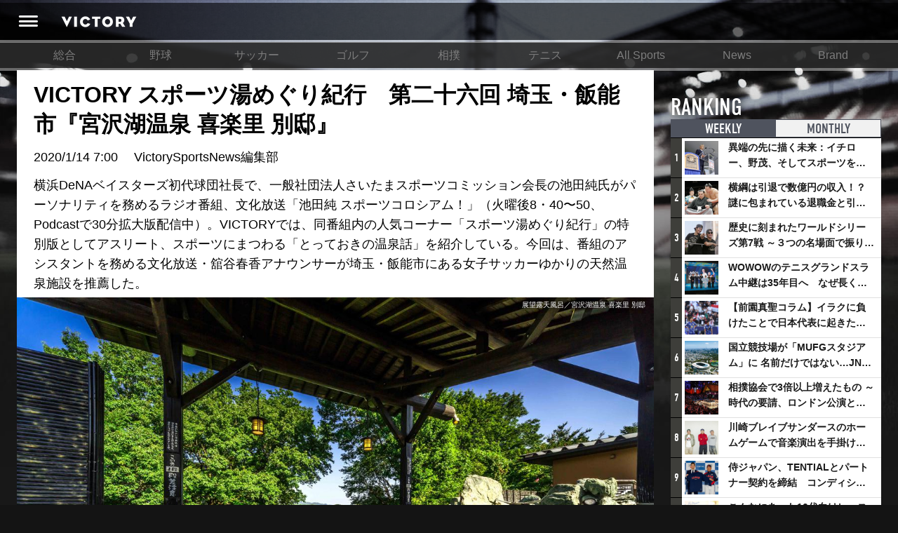

--- FILE ---
content_type: text/html; charset=utf-8
request_url: https://victorysportsnews.com/articles/7586
body_size: 16406
content:





<!DOCTYPE html>
<html lang="ja">
  <head>
    <!-- Google tag (gtag.js) -->
    <script async src="https://www.googletagmanager.com/gtag/js?id=G-R2B1DKP80L"></script>
    <script>
          window.dataLayer = window.dataLayer || [];
          function gtag(){dataLayer.push(arguments);}
          gtag('js', new Date());
          gtag('config', 'G-R2B1DKP80L');
          gtag('config', 'UA-89957035-1');
    </script>

    <script async src="//pagead2.googlesyndication.com/pagead/js/adsbygoogle.js"></script>
    <script>
            (adsbygoogle = window.adsbygoogle || []).push({
                google_ad_client: "ca-pub-8105881479443843",
                enable_page_level_ads: true
            });
    </script>
    <meta charset="utf-8">
    <meta http-equiv="X-UA-Compatible" content="IE=edge">
    <link rel="shortcut icon" href="/assets/dc0ebed6befd85a0f8536e73ccff71f2-favicon.ico">
    <meta name="viewport" content="width=device-width, initial-scale=1.0, minimum-scale=1.0, maximum-scale=1.0, user-scalable=no">
    
    <title>VICTORY スポーツ湯めぐり紀行　第二十六回 埼玉・飯能市『宮沢湖温泉 喜楽里 別邸』 | VICTORY</title>
    <meta content="origin" name="referrer" />
    <meta name="description" content="横浜DeNAベイスターズ初代球団社長で、一般社団法人さいたまスポーツコミッション会長の池田純氏がパーソナリティを務めるラジオ番組、文化放送「池田純 スポーツコロシアム！」（火曜後8・40〜50、Podcastで30分拡大版配信中）。VICTORYでは、同番組内の人気コーナー「スポーツ湯めぐり紀行」の特別版としてアスリート、スポーツにまつわる「とっておきの温泉話」を紹介している。今回は、番組のアシスタントを務める文化放送・舘谷春香アナウンサーが埼玉・飯能市にある女子サッカーゆかりの天然温泉施設を推薦した。">
    <meta property="og:title" content="VICTORY スポーツ湯めぐり紀行　第二十六回 埼玉・飯能市『宮沢湖温泉 喜楽里 別邸』">
    <meta property="og:type" content="website">
    <meta property="og:url" content="https://victorysportsnews.com/articles/7586">
    <meta property="og:site_name" content="VICTORY ALL SPORTS NEWS">
    <meta property="og:description" content="横浜DeNAベイスターズ初代球団社長で、一般社団法人さいたまスポーツコミッション会長の池田純氏がパーソナリティを務めるラジオ番組、文化放送「池田純 スポーツコロシアム！」（火曜後8・40〜50、Podcastで30分拡大版配信中）。VICTORYでは、同番組内の人気コーナー「スポーツ湯めぐり紀行」の特別版としてアスリート、スポーツにまつわる「とっておきの温泉話」を紹介している。今回は、番組のアシスタントを務める文化放送・舘谷春香アナウンサーが埼玉・飯能市にある女子サッカーゆかりの天然温泉施設を推薦した。">
    <meta property="og:image" content="https://s3-ap-northeast-1.amazonaws.com/vsn-p/contents/7586/e222cba1a027b555b08e9ac8ae202d0301367af03d9e95ccaa49c6e766206bfd.jpg">
    <meta property="og:image:height" content="3840">
    <meta property="og:image:width" content="5760">
    <meta property="fb:app_id" content="1634683109881874">
    <meta property="og:locale" content="ja_JP">
    <meta name="twitter:card" content="summary_large_image">
    <meta name="twitter:title" content="VICTORY スポーツ湯めぐり紀行　第二十六回 埼玉・飯能市『宮沢湖温泉 喜楽里 別邸』">
    <meta name="twitter:description" content="横浜DeNAベイスターズ初代球団社長で、一般社団法人さいたまスポーツコミッション会長の池田純氏がパーソナリティを務めるラジオ番組、文化放送「池田純 スポーツコロシアム！」（火曜後8・40〜50、Podcastで30分拡大版配信中）。VICTORYでは、同番組内の人気コーナー「スポーツ湯めぐり紀行」の特別版としてアスリート、スポーツにまつわる「とっておきの温泉話」を紹介している。今回は、番組のアシスタントを務める文化放送・舘谷春香アナウンサーが埼玉・飯能市にある女子サッカーゆかりの天然温泉施設を推薦した。">
    <meta name="twitter:url" content="https://victorysportsnews.com/articles/7586">
    <meta name="twitter:image:src" content="https://s3-ap-northeast-1.amazonaws.com/vsn-p/contents/7586/e222cba1a027b555b08e9ac8ae202d0301367af03d9e95ccaa49c6e766206bfd.jpg">
    <meta name="twitter:site" content="https://victorysportsnews.com/">
    <meta name="twitter:creator" content="">
    <meta property="al:ios:url" content="vsn:///article/7586" />
    <meta property="al:ios:app_store_id" content="1246692054" />
    <meta property="al:ios:app_name" content="VICTORY/スポーツを愛するすべての人へ、新たな視点を提供するスポーツメディア" />
    <meta property="al:android:url" content="vsn:///article/7586">
    <meta property="al:android:package" content="com.victorysportsnews.app.vsn">
    <meta property="al:android:app_name" content="VICTORY/スポーツを愛するすべての人へ、新たな視点を提供するスポーツメディア">

    <link rel="stylesheet" href="/assets/css/f6244d0308e50290638b33a7d1b9946a-sanitize.css">
    <link rel="stylesheet" href="/assets/css/aca4af36985989487d773cf3c56cb6ee-main.css" media="screen">
    <!-- Twitter universal website tag code -->
    <script>
    !function(e,t,n,s,u,a){e.twq||(s=e.twq=function(){s.exe?s.exe.apply(s,arguments):s.queue.push(arguments);
    },s.version='1.1',s.queue=[],u=t.createElement(n),u.async=!0,u.src='//static.ads-twitter.com/uwt.js',
    a=t.getElementsByTagName(n)[0],a.parentNode.insertBefore(u,a))}(window,document,'script');
    // Insert Twitter Pixel ID and Standard Event data below
    twq('init','ny39z');
    twq('track','PageView');
    </script>
    <!-- End Twitter universal website tag code -->
  </head>
  <body>
    <div class="wrapper">
        



<header>
    <div class="header-inner">
        <a class="header-menu" href=""><i class="header-icon icon-header_menu"></i></a>
        <h1 alt="VICTORY"><a class="header-logo" href="/"></a></h1>
        <ul class="header-right-block">
            
                
                
                
            
        </ul>
    </div>
</header>
<nav class="grand-menu">
    <ul class="grand-menu-nav">
    
        
            <li class="grand-menu-nav-item"><a href="/">総合</a></li>
        
    
        
            <li class="grand-menu-nav-item"><a href="/categories/3">野球</a></li>
        
    
        
            <li class="grand-menu-nav-item"><a href="/categories/4">サッカー</a></li>
        
    
        
            <li class="grand-menu-nav-item"><a href="/categories/6">ゴルフ</a></li>
        
    
        
            <li class="grand-menu-nav-item"><a href="/categories/16">相撲</a></li>
        
    
        
            <li class="grand-menu-nav-item"><a href="/categories/7">テニス</a></li>
        
    
        
            <li class="grand-menu-nav-item"><a href="/categories/8">All Sports</a></li>
        
    
        
            <li class="grand-menu-nav-item"><a href="/categories/14">News</a></li>
        
    
        
            <li class="grand-menu-nav-item"><a href="/categories/15">Brand</a></li>
        
    
    </ul>
</nav>

        <div class="content-wrapper">
            <div class="main-column">
    
    <div class="article">
        <article>

            


<div class="article-headline">




    
    <h1>VICTORY スポーツ湯めぐり紀行　第二十六回 埼玉・飯能市『宮沢湖温泉 喜楽里 別邸』</h1>
    <p class="article-meta-info"><time>2020/1/14 7:00</time>　<span> VictorySportsNews編集部 </span></p>
    <p>横浜DeNAベイスターズ初代球団社長で、一般社団法人さいたまスポーツコミッション会長の池田純氏がパーソナリティを務めるラジオ番組、文化放送「池田純 スポーツコロシアム！」（火曜後8・40〜50、Podcastで30分拡大版配信中）。VICTORYでは、同番組内の人気コーナー「スポーツ湯めぐり紀行」の特別版としてアスリート、スポーツにまつわる「とっておきの温泉話」を紹介している。今回は、番組のアシスタントを務める文化放送・舘谷春香アナウンサーが埼玉・飯能市にある女子サッカーゆかりの天然温泉施設を推薦した。</p>





</div>

<div class="main-image">
    <div class="main-image-inner">
        <img class="article-image" src="https://s3-ap-northeast-1.amazonaws.com/vsn-p/resize_contents/7586/e222cba1a027b555b08e9ac8ae202d0301367af03d9e95ccaa49c6e766206bfd.jpg" srcset="https://s3-ap-northeast-1.amazonaws.com/vsn-p/resize_contents/7586/e222cba1a027b555b08e9ac8ae202d0301367af03d9e95ccaa49c6e766206bfd@3x.jpg 1864w,https://s3-ap-northeast-1.amazonaws.com/vsn-p/resize_contents/7586/e222cba1a027b555b08e9ac8ae202d0301367af03d9e95ccaa49c6e766206bfd@2x.jpg 1280w,https://s3-ap-northeast-1.amazonaws.com/vsn-p/resize_contents/7586/e222cba1a027b555b08e9ac8ae202d0301367af03d9e95ccaa49c6e766206bfd.jpg 768w" sizes="(min-width: 1280px) calc(1280px - 324px), (min-width: 992px) calc(100vw - 324px), 100vw"/>
        <span class="photo-credit">展望露天風呂／宮沢湖温泉 喜楽里 別邸</span>
        <!-- <div class="meta">
            <div class="likes likes-count">114</div>
        </div> -->
    </div>
</div>

            
            <!-- <div class="lodeo_ad_spot">
                <div class="lodeo_drawing_area" style=""></div>
                <script class="lodeo_ad_callback">
                        (function () {
                            var s = document.createElement('script');
                            var p = {
                                adspotId: '252efb64892aa7231d4e2b5f8e47a307',
                                MEDIA_TAG_VERSION: '4',
                            };
                            var u='https://lodeo-adnw.adtdp.com/adnw-web-js?adspotId='+p.adspotId+'&height='+p.height+'&MEDIA_TAG_VERSION='+p.MEDIA_TAG_VERSION+(p.jsPlayerName?'&jsPlayerName='+p.jsPlayerName:'');s.setAttribute('class','lodeo_launch_js');s.setAttribute('type','text/javascript');s.addEventListener('load',function(){Lodeo2.launch(this);});document.currentScript.parentNode.appendChild(s);s.src=u;
                        })();
                </script>
            </div> -->
            

            <!-- <div class="article-top-comment-area">
                
<form method="POST" action="#" class="submit-comment input-group  login-btn">
  <input type="hidden" name="csrfToken" value="c3837e5d59c276c751f2e2dee4c08afb0d3a4201-1768842583576-3fb35775c60477b7f8722ff5"/>
  <input type="hidden" name="return" value="/articles/7586">
  <input type="hidden" name="facebook-share" value="0">
  <input type="hidden" name="twitter-share" value="0">
  
  <div class="like-block">
  
    <button class="btn btn-like-submit  login-btn  clickable" type="submit" name="like" value="1">
        <span class="like-label">LIKE</span>
    </button>
  </div>
  <div class="comment-block ">
    <textarea class="form-control comment_text" type="text" name="input_comment" placeholder="コメントを入力(任意)" data-bind="value: comnt_text"></textarea>
    <div class="buttons">
      <div class="social-button-block">
        <p class="social-buttons-label">シェア</p>
        <div class="social-buttons">
          
            <div class="btn btn-facebook login-btn no-login"><i class="icon-facebook"></i></div>
          
          
            <div class="btn btn-twitter login-btn no-login"><i class="icon-twitter"></i></div>
          
        </div>
      </div>
      <button class="btn btn-submit btn-comment-submit  login-btn" type="submit">コメント</button>
    </div>
  </div>
</form>


            </div> -->
            <div class="article-body">
            <p>舘谷アナが、女子サッカーなでしこリーグ2部・ちふれASエルフェン埼玉の選手たちに教えてもらったというのが、チームが活動拠点に置く埼玉・飯能市にある天然温泉施設『宮沢湖温泉 喜楽里（きらり） 別邸』。実は舘谷アナ、ちふれASエルフェン埼玉のクラブPRサポーターを務めており、その縁で紹介されて以来「一番行きたい温泉」として注目してきたとか。<br /><br />宮沢湖を見下ろす高台に建てられた『喜楽里 別邸』は、小学生以上を対象とした“大人の隠れ家”といえるロケーションが自慢。四季折々の景色が楽しめる展望露天風呂、掛け流しの源泉風呂は、美肌効果を持つナトリウムイオンと炭酸水素イオンが多い弱アルカリ性の“美人の湯”として人気を博している。<br /><br />また、ドイツの医療分野で積極的に利用されている炭酸泉を高濃度で再現した高濃度炭酸泉も設けられている。炭酸泉には体内に取り込まれた炭酸ガスが全身の血管を拡張し、血液の循環をよくする効果があり、医療効果が最も現れるとされる濃度1000ppm（市販の炭酸入浴剤は100ppmほど）を人工の高濃度炭酸ガス発生装置を導入することで実現。冷え性、肩こり、関節痛、高血圧などに効き目があるという。<br />　<br />この温泉施設を利用し、日々の疲れを癒しているのが、ちふれASエルフェン埼玉の選手たち。「昨年はとても頑張ったんです。残念ながら敗れてしまったのですが、皇后杯ではすごくいい試合を見せてくれました」と、舘谷アナは昨季の戦いぶりを振り返る。<br /><br />ちふれASエルフェン埼玉は、今季開幕前にINAC神戸レオネッサから元日本代表「なでしこジャパン」のGK福元、日テレ・べレーザから同MF上辻ら1部リーグでプレーしていた選手を8人補強するなどチームを強化。皇后杯では1部リーグ5連覇を達成した日テレ・べレーザに準決勝で敗れたものの、“国内女王”を相手に雨中で延長戦までもつれる120分間の激闘を演じたことで話題となった。目標だった1部復帰は2部リーグ3位（1位は自動昇格、2位は入れ替え戦）に終わったため果たせなかったものの、女子サッカーを大いに盛り上げたチームの一つといえる。<br /><br />そんな躍進前夜のチームを支援するのが、化粧品メーカーのちふれホールディングス（HD）だ。2011年からスポンサー契約を締結。2013年以降、練習や試合も勤務時間と認める「スポーツ枠特別社員」制度を導入し、選手を雇用してきた。飯能市内にグラウンドを整備するなどバックアップを続け、2016年にはネーミングライツを取得。2018年12月に、ちふれHDが「株式会社エルフェンスポーツクラブ」を設立し、運営を引き継いでいる。<br /><br />「さいたまには浦和レッズレディースもあるので、ぜひ女子サッカーを盛り上げて欲しいなと思って紹介させていただきました」と舘谷アナは、スポーツを活かしたさいたま市の地域活性化、地方創生を目指す一般社団法人さいたまスポーツコミッションで会長を務める池田氏に説明。池田氏は「なでしこリーグのチームには売上で“1億円の壁”があります。ちふれHDがたくさんの資金を提供する形ではなく、売上を増やしていく形ができればいいですね」とチームの経営面での発展に期待感を表した。資本金2億円で運営会社を設立したちふれHDの片岡方和社長も思いは同じ。将来的な売上として2億円を掲げ、５年を目途とした独立採算への移行に強い意欲を示している。<br /><br />ちなみに、温泉施設『喜楽里 別邸』がある飯能市は“ムーミンの街”として最近、注目を高めている場所でもある。ムーミンの物語を追体験できる「ムーミンバレーパーク」が昨年3月にオープン。「不利な立地」といわれながら、併設された北欧生活をテーマにしたショッピングモール「メッツァビレッジ」を含む来場者数は、年間目標の100万人を7月に早くも達成するほど活況を呈している。ちふれASエルフェン埼玉の選手も訪れる『喜楽里 別邸』は、観光のあとの“癒しスポット“としても魅力的な温泉施設といえそうだ。<br /><br /><br /><br /><br />【宮沢湖温泉 喜楽里 別邸】<br />■住所<br />〒357-0001 埼玉県飯能市大字宮沢27−49<br /><br />■TEL<br />042−983-4126<br /><br />■アクセス<br />車：圏央道・狭間日高ICから約6キロ（料金所を出て秩父・飯能方面へ）<br />電車：JR八高線・東飯能駅、西武池袋線・飯能駅から路線バス。メッツァ・バス停から徒歩約5分<br /><br />■公式サイト<br />http://www.yurakirari.com/miyazawako/</p><img src="https://s3-ap-northeast-1.amazonaws.com/vsn-p/contents/7586/6b5cab987c3f2f074bbc2597f7733212dc007d6cac60c1c33078008a4744cd16.jpg" class=" has-image-from article-image"><span class="image-from"><a href="https://s3-ap-northeast-1.amazonaws.com/vsn-p/contents/7586/6b5cab987c3f2f074bbc2597f7733212dc007d6cac60c1c33078008a4744cd16.jpg">外観／宮沢湖温泉 喜楽里 別邸</a></span><img src="https://s3-ap-northeast-1.amazonaws.com/vsn-p/contents/7586/739fe593ac78bba5c1d0ed98c4ee713ba72721477d7ea7fb6f9694f695925f47.jpg" class=" has-image-from article-image"><span class="image-from"><a href="https://s3-ap-northeast-1.amazonaws.com/vsn-p/contents/7586/739fe593ac78bba5c1d0ed98c4ee713ba72721477d7ea7fb6f9694f695925f47.jpg">デトックス（毒素排出）効果をはじめ体調改善や美肌効果にも期待できる岩盤浴も楽しめる／宮沢湖温泉 喜楽里 別邸</a></span><p>取材協力：文化放送<br /><br />＊＊＊＊＊＊＊＊＊＊＊＊＊＊＊＊＊＊＊＊＊＊<br />文化放送「池田純 スポーツコロシアム！」<br />火曜後8・40〜50、Podcastで拡大版配信中<br />パーソナリティ：池田純<br />＊＊＊＊＊＊＊＊＊＊＊＊＊＊＊＊＊＊＊＊＊＊<br />池田純著『横浜ストロングスタイル』好評発売中<br />～ベイスターズを改革した僕が、<br />　その後スポーツ界で経験した2年半のすべて～<br />＜本体1,400円＋税／文藝春秋＞<br />＊＊＊＊＊＊＊＊＊＊＊＊＊＊＊＊＊＊＊＊＊＊</p><span class="link"><a href="http://www.yurakirari.com/miyazawako/" target="_blank"><span  class="icon-arrow_right"></span>宮沢湖温泉 喜楽里 別邸　公式サイト</a></span><span class="link"><a href="https://www.amazon.co.jp/dp/4163910468?tag=bunshun_hp-22&linkCode=as1&creative=6339" target="_blank"><span  class="icon-arrow_right"></span>池田純著『横浜ストロングスタイル』をamazon.co.jpで購入</a></span><a class="article-card" href="https://victorysportsnews.com/articles/7584/original"><span class="article-card-image" style="background-image:url(https://s3-ap-northeast-1.amazonaws.com/vsn-p/contents/7586/8be28b05-f5e9-47e0-a87f-816fc1b3e82f.jpg);"></span><span class="article-card-body"><h3>VICTORY スポーツ湯めぐり紀行　第二十五回 北海道・札幌市『湯の花　定山渓殿』</h3><p class="description">VICTORYでは、同番組内の人気コーナー「スポーツ湯めぐり紀行」の特別版としてアスリート、スポーツにまつわる「とっておきの温泉話」を紹介している。今回は、池田氏がスキー帰りに楽しめる札幌近郊の温泉を推薦した。</p><span class="meta"><span class="source">victorysportsnews</span><time data-date=""></time></span></a><a class="article-card" href="https://victorysportsnews.com/articles/7570/original"><span class="article-card-image" style="background-image:url(https://s3-ap-northeast-1.amazonaws.com/vsn-p/contents/7586/2e09f30b-45c2-454f-8817-554b3a8782fd.jpg);"></span><span class="article-card-body"><h3>VICTORY スポーツ湯めぐり紀行　第二十四回 三重・湯の山温泉『湯の山 理想杜 希望荘』</h3><p class="description">VICTORYでは、同番組内の人気コーナー「スポーツ湯めぐり紀行」の特別版としてアスリート、スポーツにまつわる「とっておきの温泉話」を紹介している。今回は、番組のアシスタントを務める文化放送・舘谷春香アナウンサーが登山とともに楽しめる山の上の温泉を推薦した。</p><span class="meta"><span class="source">victorysportsnews</span><time data-date=""></time></span></a>
                
                <hr class="meta-divider" />
                <div class="author-status">
                    <div class="author-image">
                        <img src="https://s3-ap-northeast-1.amazonaws.com/vsn-p/profile/1/4a1ff9f7a47219e21a49e74c5f61225a4ea29407d7e8a2f0313d6609319a6429.jpg" alt="VictorySportsNews編集部">
                    </div>
                    <div class="author-body">
                        <p class="author-name">
                            <span class="title">著者プロフィール</span>
                            <span class="name">VictorySportsNews編集部</span>
                        </p>
                        <p class="author-text"></p>
                    </div>
                    
                    <!--  -->
                </div>
                
            </div>
            <!-- 
<div class="comments-before-share">
  
<div class="social-bar-wrapper">
  <div id="fixed-share">
    <div class="social-button-bar">
      <ul class="social-buttons nav navbar-nav">
        
        <li>
          <div class="fb-share-button" data-size="large" data-layout="button" data-href="https://victorysportsnews.com/articles/7586" data-mobile-iframe="false"><a class="fb-xfbml-parse-ignore" target="_blank" href="https://www.facebook.com/sharer/sharer.php?u=https%3A%2F%2Fvictorysportsnews.com%2Farticles%2F7586&amp;src=sdkpreparse">&#x30B7;&#x30A7;&#x30A2;</a></div>
        </li>
        <li>
          <a class="twitter-share-button" href="http://twitter.com/share?text=VICTORY スポーツ湯めぐり紀行　第二十六回 埼玉・飯能市『宮沢湖温泉 喜楽里 別邸』 - Victory &amp;hashtags=Victory" data-size="large" data-url="https://victorysportsnews.com/articles/7586" onclick="window.open(encodeURI(decodeURI('https%3A%2F%2Fvictorysportsnews.com%2Farticles%2F7586')), 'tweetwindow', 'width=650, height=470, personalbar=0, toolbar=0, scrollbars=1, sizable=1'); return false;" rel="nofollow"></a>
        </li>
      </ul>
    </div>
  </div>
</div>

</div>
<div class="comments" id="comments">
  
<form method="POST" action="#" class="submit-comment input-group  login-btn">
  <input type="hidden" name="csrfToken" value="c3837e5d59c276c751f2e2dee4c08afb0d3a4201-1768842583576-3fb35775c60477b7f8722ff5"/>
  <input type="hidden" name="return" value="/articles/7586">
  <input type="hidden" name="facebook-share" value="0">
  <input type="hidden" name="twitter-share" value="0">
  
  <div class="like-block">
  
    <button class="btn btn-like-submit  login-btn  clickable" type="submit" name="like" value="1">
        <span class="like-label">LIKE</span>
    </button>
  </div>
  <div class="comment-block ">
    <textarea class="form-control comment_text" type="text" name="input_comment" placeholder="コメントを入力(任意)" data-bind="value: comnt_text"></textarea>
    <div class="buttons">
      <div class="social-button-block">
        <p class="social-buttons-label">シェア</p>
        <div class="social-buttons">
          
            <div class="btn btn-facebook login-btn no-login"><i class="icon-facebook"></i></div>
          
          
            <div class="btn btn-twitter login-btn no-login"><i class="icon-twitter"></i></div>
          
        </div>
      </div>
      <button class="btn btn-submit btn-comment-submit  login-btn" type="submit">コメント</button>
    </div>
  </div>
</form>


  <div class="comments-area">
    <h2 class="comments-area-title" data-count="0">コメント（0）</h2>
    
        
      <div class="no-comments">
        <div class="no-comments-inner">
          <p>この記事にはまだコメントがありません。</p>
        </div>
      </div>
    
    
      <div class="readmore-comments login-btn">
        <button class="btn btn-readmore-comments">新規登録・ログインしてすべてのコメントを見る</button>
      </div>
    
    
    
    
    
  </div>
</div>
 -->
            
<div class="social-bar-wrapper">
  <div id="fixed-share">
    <div class="social-button-bar">
      <ul class="social-buttons nav navbar-nav">
        
        <li>
          <div class="fb-share-button" data-size="large" data-layout="button" data-href="https://victorysportsnews.com/articles/7586" data-mobile-iframe="false"><a class="fb-xfbml-parse-ignore" target="_blank" href="https://www.facebook.com/sharer/sharer.php?u=https%3A%2F%2Fvictorysportsnews.com%2Farticles%2F7586&amp;src=sdkpreparse">&#x30B7;&#x30A7;&#x30A2;</a></div>
        </li>
        <li>
          <a class="twitter-share-button" href="http://twitter.com/share?text=VICTORY スポーツ湯めぐり紀行　第二十六回 埼玉・飯能市『宮沢湖温泉 喜楽里 別邸』 - Victory &amp;hashtags=Victory" data-size="large" data-url="https://victorysportsnews.com/articles/7586" onclick="window.open(encodeURI(decodeURI('https%3A%2F%2Fvictorysportsnews.com%2Farticles%2F7586')), 'tweetwindow', 'width=650, height=470, personalbar=0, toolbar=0, scrollbars=1, sizable=1'); return false;" rel="nofollow"></a>
        </li>
      </ul>
    </div>
  </div>
</div>

            

<ul class="article-tags">
   
    <li class="article-tag"><a href="/tags/3">#サッカー</a></li>
    
    <li class="article-tag"><a href="/tags/1506">#なでしこ</a></li>
    
    <li class="article-tag"><a href="/tags/2137">#池田純</a></li>
    
    <li class="article-tag"><a href="/tags/2546">#地方創生</a></li>
    
    <li class="article-tag"><a href="/tags/2623">#なでしこジャパン</a></li>
    
    <li class="article-tag"><a href="/tags/2745">#さいたま市</a></li>
    
    <li class="article-tag"><a href="/tags/2806">#湯めぐり紀行</a></li>
    
    <li class="article-tag"><a href="/tags/2852">#アスリート</a></li>
   
</ul>

            <script async src="https://pagead2.googlesyndication.com/pagead/js/adsbygoogle.js?client=ca-pub-8105881479443843"
                crossorigin="anonymous"></script>
                <!-- TOP_フッター -->
            <ins class="adsbygoogle"
                style="display:block"
                data-ad-client="ca-pub-8105881479443843"
                data-ad-slot="2116074328"
                data-ad-format="auto"
                data-full-width-responsive="true"></ins>
            <script>
                (adsbygoogle = window.adsbygoogle || []).push({});
            </script>
        </article>
        
        

<section class="related-article article-list">
  
  
    <div class="readmore-wrapper read-related-articles">
      <a class="readmore btn-read-related-articles bottom-button ja" href="/tags/3">その他のサッカー記事を見る</a>
    </div>
  
</section>

        <!-- 

<section class="sns-follow-banners"><a class="sns-follow-banner facebook" href="https://www.facebook.com/victorysportsnews/" target="_blank" title="facebook"></a><a class="sns-follow-banner twitter" href="https://twitter.com/V_sportsnews" target="_blank" title="twitter"></a></section> -->
    </div>
    <script>var g_article_id = '7586';</script>
    
</div>
            <div class="sub-column">
<div class="sub-column-top"></div>
<div class="sub-column-middle">
  
  

<section class="ranking-in-sub">
    <h2>RANKING <span class="title-annotation">記事ランキング</span></h2>
    <ul class="ranking-tabs">
        
        <li class="tab-item ranking-tab-item active"><a href="#ranking-weekly">WEEKLY</a></li>
        <li class="tab-item ranking-tab-item"><a href="#ranking-monthly">MONTHLY</a></li>
    </ul>
    
    <ul class="ranking-items active" id="ranking-weekly">
            
            <li class="link-card left-image">
                <span class="ranking-icon">1</span>
                <a class="link-card-inner" href="/articles/9057">
                    <span class="link-card-image" style="background-image: url(https://s3-ap-northeast-1.amazonaws.com/vsn-p/resize_contents/9057/6051bd4ae7743207203dd5549f000b392c3ea3b11d1a8b4b4052964b4a6dc268.jpg)"></span>
                    <span class="link-card-body">
                        <h3 class="link-card-heading">異端の先に描く未来：イチロー、野茂、そしてスポーツを支える科学界の挑戦</h3>
                    </span>
                </a>
            </li>
        
            <li class="link-card left-image">
                <span class="ranking-icon">2</span>
                <a class="link-card-inner" href="/articles/7327">
                    <span class="link-card-image" style="background-image: url(https://s3-ap-northeast-1.amazonaws.com/vsn-p/resize_contents/7327/e71d445e61d91472c6cdaf1fb7b549a5311a979b9755a0510df112d441cf2741.jpg)"></span>
                    <span class="link-card-body">
                        <h3 class="link-card-heading">横綱は引退で数億円の収入！？謎に包まれている退職金と引退相撲興行</h3>
                    </span>
                </a>
            </li>
        
            <li class="link-card left-image">
                <span class="ranking-icon">3</span>
                <a class="link-card-inner" href="/articles/9083">
                    <span class="link-card-image" style="background-image: url(https://s3-ap-northeast-1.amazonaws.com/vsn-p/resize_contents/9083/ed490b91800cf236f0a62885f63c3b67d11a9e9b9178c64b8acbc09e75dff252.jpg)"></span>
                    <span class="link-card-body">
                        <h3 class="link-card-heading">歴史に刻まれたワールドシリーズ第7戦 ～３つの名場面で振り返る～</h3>
                    </span>
                </a>
            </li>
        
            <li class="link-card left-image">
                <span class="ranking-icon">4</span>
                <a class="link-card-inner" href="/articles/9082">
                    <span class="link-card-image" style="background-image: url(https://s3-ap-northeast-1.amazonaws.com/vsn-p/resize_contents/9082/6975aa14befb2ae68d953ca9a799db406bb78b049ed9a8e081e14dc3aaee0c38.jpeg)"></span>
                    <span class="link-card-body">
                        <h3 class="link-card-heading">WOWOWのテニスグランドスラム中継は35年目へ　なぜ長く続けてこられたのか？そして今後の課題は？</h3>
                    </span>
                </a>
            </li>
        
            <li class="link-card left-image">
                <span class="ranking-icon">5</span>
                <a class="link-card-inner" href="/articles/8776">
                    <span class="link-card-image" style="background-image: url(https://s3-ap-northeast-1.amazonaws.com/vsn-p/resize_contents/8776/bbd66344d520765f639b383289e62e64fd2d8de55850398c3252f8d6e523eff2.jpg)"></span>
                    <span class="link-card-body">
                        <h3 class="link-card-heading">【前園真聖コラム】イラクに負けたことで日本代表に起きたプラスとは</h3>
                    </span>
                </a>
            </li>
        
            <li class="link-card left-image">
                <span class="ranking-icon">6</span>
                <a class="link-card-inner" href="/articles/9079">
                    <span class="link-card-image" style="background-image: url(https://s3-ap-northeast-1.amazonaws.com/vsn-p/resize_contents/9079/47c671fcf80746abdea15fc2f9ec84da766cd7ca3b8e33f9864db32e472ce08c.jpeg)"></span>
                    <span class="link-card-body">
                        <h3 class="link-card-heading">国立競技場が「MUFGスタジアム」に 名前だけではない…JNSEとMUFGが“共創”し描く地域活性化・社会価値創造の近未来図とは</h3>
                    </span>
                </a>
            </li>
        
            <li class="link-card left-image">
                <span class="ranking-icon">7</span>
                <a class="link-card-inner" href="/articles/9080">
                    <span class="link-card-image" style="background-image: url(https://s3-ap-northeast-1.amazonaws.com/vsn-p/resize_contents/9080/e4cc7154795982235529a060ef48446639d2e22e67054a3ae89600d28566393d.jpg)"></span>
                    <span class="link-card-body">
                        <h3 class="link-card-heading">相撲協会で3倍以上増えたもの ～時代の要請、ロンドン公演と古式大相撲</h3>
                    </span>
                </a>
            </li>
        
            <li class="link-card left-image">
                <span class="ranking-icon">8</span>
                <a class="link-card-inner" href="/articles/9081">
                    <span class="link-card-image" style="background-image: url(https://s3-ap-northeast-1.amazonaws.com/vsn-p/resize_contents/9081/1964e0632a48ffb3f1ace3b7bfe726e826976d671c8cc5a0fa53efbbd701b2b5.jpeg)"></span>
                    <span class="link-card-body">
                        <h3 class="link-card-heading">川崎ブレイブサンダースのホームゲームで音楽演出を手掛けるスチャダラパーが川崎新！アリーナシティ・プロジェクトを語る 「楽しみでしかないでしょ。川崎は、ずっと成長曲線だから」</h3>
                    </span>
                </a>
            </li>
        
            <li class="link-card left-image">
                <span class="ranking-icon">9</span>
                <a class="link-card-inner" href="/articles/9084">
                    <span class="link-card-image" style="background-image: url(https://s3-ap-northeast-1.amazonaws.com/vsn-p/resize_contents/9084/178405392fe0a21baa25f8c5bf1b91a770952a8d69ab5e55040a3c311e21d5cf.jpeg)"></span>
                    <span class="link-card-body">
                        <h3 class="link-card-heading">侍ジャパン、TENTIALとパートナー契約を締結　コンディショニングで世界一へ</h3>
                    </span>
                </a>
            </li>
        
            <li class="link-card left-image">
                <span class="ranking-icon">10</span>
                <a class="link-card-inner" href="/articles/9072">
                    <span class="link-card-image" style="background-image: url(https://s3-ap-northeast-1.amazonaws.com/vsn-p/resize_contents/9072/413627117f8d97364505bb2351db125794dc9ca18a47b10b295079445b01363b.jpeg)"></span>
                    <span class="link-card-body">
                        <h3 class="link-card-heading">こんなにあった10代向けレッスンの共通点 ～ゴルフ宮里藍とバドミントン藤井瑞希が示したもの</h3>
                    </span>
                </a>
            </li>
        
    </ul>
    <ul class="ranking-items" id="ranking-monthly">
    
        <li class="link-card left-image">
            <span class="ranking-icon">1</span>
            <a class="link-card-inner" href="/articles/8776">
                <span class="link-card-image" style="background-image: url(https://s3-ap-northeast-1.amazonaws.com/vsn-p/resize_contents/8776/bbd66344d520765f639b383289e62e64fd2d8de55850398c3252f8d6e523eff2.jpg)"></span>
                <span class="link-card-body">
                    <h3 class="link-card-heading">【前園真聖コラム】イラクに負けたことで日本代表に起きたプラスとは</h3>
                </span>
            </a>
        </li>
    
        <li class="link-card left-image">
            <span class="ranking-icon">2</span>
            <a class="link-card-inner" href="/articles/7327">
                <span class="link-card-image" style="background-image: url(https://s3-ap-northeast-1.amazonaws.com/vsn-p/resize_contents/7327/e71d445e61d91472c6cdaf1fb7b549a5311a979b9755a0510df112d441cf2741.jpg)"></span>
                <span class="link-card-body">
                    <h3 class="link-card-heading">横綱は引退で数億円の収入！？謎に包まれている退職金と引退相撲興行</h3>
                </span>
            </a>
        </li>
    
        <li class="link-card left-image">
            <span class="ranking-icon">3</span>
            <a class="link-card-inner" href="/articles/4337">
                <span class="link-card-image" style="background-image: url(https://s3-ap-northeast-1.amazonaws.com/vsn-p/resize_contents/4337/618893560f5b3890bed5c1f35bca3fb0680dfc17b7ee89d3a11f1f475a270f77.jpg)"></span>
                <span class="link-card-body">
                    <h3 class="link-card-heading">アイスホッケーでは、なぜ殴り合いが許されるのか？　驚きの「ファイティング」ルールについて</h3>
                </span>
            </a>
        </li>
    
        <li class="link-card left-image">
            <span class="ranking-icon">4</span>
            <a class="link-card-inner" href="/articles/9083">
                <span class="link-card-image" style="background-image: url(https://s3-ap-northeast-1.amazonaws.com/vsn-p/resize_contents/9083/ed490b91800cf236f0a62885f63c3b67d11a9e9b9178c64b8acbc09e75dff252.jpg)"></span>
                <span class="link-card-body">
                    <h3 class="link-card-heading">歴史に刻まれたワールドシリーズ第7戦 ～３つの名場面で振り返る～</h3>
                </span>
            </a>
        </li>
    
        <li class="link-card left-image">
            <span class="ranking-icon">5</span>
            <a class="link-card-inner" href="/articles/9081">
                <span class="link-card-image" style="background-image: url(https://s3-ap-northeast-1.amazonaws.com/vsn-p/resize_contents/9081/1964e0632a48ffb3f1ace3b7bfe726e826976d671c8cc5a0fa53efbbd701b2b5.jpeg)"></span>
                <span class="link-card-body">
                    <h3 class="link-card-heading">川崎ブレイブサンダースのホームゲームで音楽演出を手掛けるスチャダラパーが川崎新！アリーナシティ・プロジェクトを語る 「楽しみでしかないでしょ。川崎は、ずっと成長曲線だから」</h3>
                </span>
            </a>
        </li>
    
        <li class="link-card left-image">
            <span class="ranking-icon">6</span>
            <a class="link-card-inner" href="/articles/9079">
                <span class="link-card-image" style="background-image: url(https://s3-ap-northeast-1.amazonaws.com/vsn-p/resize_contents/9079/47c671fcf80746abdea15fc2f9ec84da766cd7ca3b8e33f9864db32e472ce08c.jpeg)"></span>
                <span class="link-card-body">
                    <h3 class="link-card-heading">国立競技場が「MUFGスタジアム」に 名前だけではない…JNSEとMUFGが“共創”し描く地域活性化・社会価値創造の近未来図とは</h3>
                </span>
            </a>
        </li>
    
        <li class="link-card left-image">
            <span class="ranking-icon">7</span>
            <a class="link-card-inner" href="/articles/9103">
                <span class="link-card-image" style="background-image: url(https://s3-ap-northeast-1.amazonaws.com/vsn-p/resize_contents/9103/8b537501431edd52062d1bab855e3fad8e700c33352a826f01eec38ff3d80a28.jpg)"></span>
                <span class="link-card-body">
                    <h3 class="link-card-heading">日本一早い？ 横浜DeNAベイスターズの2026年スタメン予想 セイバーメトリクスでベスト布陣を考察</h3>
                </span>
            </a>
        </li>
    
        <li class="link-card left-image">
            <span class="ranking-icon">8</span>
            <a class="link-card-inner" href="/articles/9080">
                <span class="link-card-image" style="background-image: url(https://s3-ap-northeast-1.amazonaws.com/vsn-p/resize_contents/9080/e4cc7154795982235529a060ef48446639d2e22e67054a3ae89600d28566393d.jpg)"></span>
                <span class="link-card-body">
                    <h3 class="link-card-heading">相撲協会で3倍以上増えたもの ～時代の要請、ロンドン公演と古式大相撲</h3>
                </span>
            </a>
        </li>
    
        <li class="link-card left-image">
            <span class="ranking-icon">9</span>
            <a class="link-card-inner" href="/articles/9057">
                <span class="link-card-image" style="background-image: url(https://s3-ap-northeast-1.amazonaws.com/vsn-p/resize_contents/9057/6051bd4ae7743207203dd5549f000b392c3ea3b11d1a8b4b4052964b4a6dc268.jpg)"></span>
                <span class="link-card-body">
                    <h3 class="link-card-heading">異端の先に描く未来：イチロー、野茂、そしてスポーツを支える科学界の挑戦</h3>
                </span>
            </a>
        </li>
    
        <li class="link-card left-image">
            <span class="ranking-icon">10</span>
            <a class="link-card-inner" href="/articles/6022">
                <span class="link-card-image" style="background-image: url(https://s3-ap-northeast-1.amazonaws.com/vsn-p/resize_contents/6022/edc63488bb7c8b7c0d6590aae447896b1dce876534425a3d515b0f5beedcacf9.jpg)"></span>
                <span class="link-card-body">
                    <h3 class="link-card-heading">なぜ春高バレーは1月開催となったのか？ 元フジテレビGPが明かす背景とメリット</h3>
                </span>
            </a>
        </li>
    
    </ul>
    <div class="readmore-wrapper readmore-recommend"><a class="readmore" href="/rankings">VIEW MORE</a></div>
</section>

  <!-- 

 -->
  <!-- 
<section class="pro_crix">
  <h2>RECENT COMMENTS</h2>
  <ul class="recommend-items">
    
      
<li class="link-card">
<a class="link-card-inner" href="/articles/4339">
    <span class="link-card-top-unit"><span class="link-card-image" style="background-image: url(https://s3-ap-northeast-1.amazonaws.com/vsn-p/profile/17976/72858157f24a305897780f495e6539ba19d5936b2a445606da9395bd12c12855.jpg)"></span>
        <span class="link-card-body">
            <span class="name-job-title">
                <span class="name">視界不良のアライさん</span>
                

    
    
    


            </span>
            <span class="job-title"></span>
            <h3 class="link-card-heading">サッカーをやってた子は野球が下手だが、野球をやってた子はサッカーもうまい、というのはなぜだろうか？
学校の体育の授業では、サッカーはやるけど野球はあまりやらない学校が多い。
だから野球をやってた子はサッカーできるけど、サッカーやってた子は野球をやる機会がほぼなかったのだから野球が下手なのは当たり前で、サッカーの特性が原因と言っていいのだろうか？</h3>
        </span>
    </span>
    <span class="link-card-bottom-unit">
        <span class="article-pickup">
            <span class="article-category">サッカー</span>
            <h4 class="article-title">サッカー“しか”やらない子は、どうなるのか？　小俣よしのぶ（後編）</h4>
        </span>
    </span>
</a>
</li>

    
      
<li class="link-card">
<a class="link-card-inner" href="/articles/8463">
    <span class="link-card-top-unit"><span class="link-card-image" style="background-image: url(https://s3-ap-northeast-1.amazonaws.com/vsn-p/profile/18079/e3b0c44298fc1c149afbf4c8996fb92427ae41e4649b934ca495991b7852b855.jpeg)"></span>
        <span class="link-card-body">
            <span class="name-job-title">
                <span class="name">マルコーン or ぽんちゃい(山田　14番)</span>
                

    
    
    


            </span>
            <span class="job-title"></span>
            <h3 class="link-card-heading">駒野は　高体連じゃね?　少なくともジュビロユースじゃない</h3>
        </span>
    </span>
    <span class="link-card-bottom-unit">
        <span class="article-pickup">
            <span class="article-category">サッカー</span>
            <h4 class="article-title">高校サッカーとクラブユースが混在する日本。そのメリット、デメリットとは？</h4>
        </span>
    </span>
</a>
</li>

    
      
<li class="link-card">
<a class="link-card-inner" href="/articles/8357">
    <span class="link-card-top-unit"><span class="link-card-image" style="background-image: url(https://s3-ap-northeast-1.amazonaws.com/vsn-p/profile/18040/698c375d3fb9e820aa49190401cfd01b46efdfa77e8936ad14ec9baf3d399fff.png)"></span>
        <span class="link-card-body">
            <span class="name-job-title">
                <span class="name">ゆうひ</span>
                

    
    
    


            </span>
            <span class="job-title"></span>
            <h3 class="link-card-heading">素晴らしい記事をありがとうございます。
シェアさせて頂きます。よろしくお願いいたします。</h3>
        </span>
    </span>
    <span class="link-card-bottom-unit">
        <span class="article-pickup">
            <span class="article-category">フィギュアスケート</span>
            <h4 class="article-title">引退ではなく新たな一歩のスタートへ。羽生結弦という存在が見せた葛藤と決意とは</h4>
        </span>
    </span>
</a>
</li>

    
      
<li class="link-card">
<a class="link-card-inner" href="/articles/8357">
    <span class="link-card-top-unit"><span class="link-card-image" style="background-image: url(https://s3-ap-northeast-1.amazonaws.com/vsn-p/profile/18016/729eee471f19bb895e05e8b50601383fc4b7cf8118b24911a119fac87f0468f8.jpg)"></span>
        <span class="link-card-body">
            <span class="name-job-title">
                <span class="name">サキ 中村</span>
                

    
    
    


            </span>
            <span class="job-title"></span>
            <h3 class="link-card-heading">応援しています</h3>
        </span>
    </span>
    <span class="link-card-bottom-unit">
        <span class="article-pickup">
            <span class="article-category">フィギュアスケート</span>
            <h4 class="article-title">引退ではなく新たな一歩のスタートへ。羽生結弦という存在が見せた葛藤と決意とは</h4>
        </span>
    </span>
</a>
</li>

    
      
<li class="link-card">
<a class="link-card-inner" href="/articles/7067">
    <span class="link-card-top-unit"><span class="link-card-image" style="background-image: url(https://s3-ap-northeast-1.amazonaws.com/vsn-p/profile/18006/729eee471f19bb895e05e8b50601383fc4b7cf8118b24911a119fac87f0468f8.jpg)"></span>
        <span class="link-card-body">
            <span class="name-job-title">
                <span class="name">香田尚人</span>
                

    
    
    


            </span>
            <span class="job-title"></span>
            <h3 class="link-card-heading">私も同感です</h3>
        </span>
    </span>
    <span class="link-card-bottom-unit">
        <span class="article-pickup">
            <span class="article-category">野球</span>
            <h4 class="article-title">「DH制」とっととセ・リーグでも採用しやがれ！</h4>
        </span>
    </span>
</a>
</li>

    
      
<li class="link-card">
<a class="link-card-inner" href="/articles/8250">
    <span class="link-card-top-unit"><span class="link-card-image" style="background-image: url(https://s3-ap-northeast-1.amazonaws.com/vsn-p/profile/17968/819e72ef0050676b86160b6fbd0b39b47fbb13a8e10e69c299cbe1ad848d23df.png)"></span>
        <span class="link-card-body">
            <span class="name-job-title">
                <span class="name">real deal</span>
                

    
    
    


            </span>
            <span class="job-title"></span>
            <h3 class="link-card-heading">【この記事は間違いです】
スポニチは最初の報道を訂正し、NHKが全放映権の５０％を電通に対して支払う事を昨年の段階で決定済みで、今年に入ってから、残りの半分の大部分をABEMAが電通に支払う事で合意した、というモノに変更されてました。つまり、ＮＨＫやフジテレビは、電通から購入したのであり、ＡＢＥＭＡからは何も購入してません。&ldquo;&ldquo;サブライセンス&rdquo;&rdquo;という表現は明らかに間違いです。記事タイトルそのままに、謝罪もなく、さらっと記事の内容を大幅に改変するスポニチは最悪ですが、最初の間違った報道を、そのまま引用して後追い報道しちゃうメディアも、反省が必要ですね。この記事も、訂正しましょう。</h3>
        </span>
    </span>
    <span class="link-card-bottom-unit">
        <span class="article-pickup">
            <span class="article-category">サッカー</span>
            <h4 class="article-title">サブスク、ペイパービュー。ネットの有料放送へとシフトするスポーツビジネスと裏にあるITマネー</h4>
        </span>
    </span>
</a>
</li>

    
  </ul>
  <div class="readmore-wrapper readmore-recommend"><a class="readmore" href="/comment">VIEW MORE</a></div>
</section>
 -->
   
  
  <div class="sub-column-middle-ad">
    <script async src="//pagead2.googlesyndication.com/pagead/js/adsbygoogle.js"></script>
      <!-- VICTORY-SubColumn-1 -->
    <ins class="adsbygoogle"
    style="display:inline-block;width:300px;height:250px"
    data-ad-client="ca-pub-8105881479443843"
    data-ad-slot="6890587554"></ins>
    <script>
      [].forEach.call(document.querySelectorAll('.wrapper .adsbygoogle'), function(){
        (adsbygoogle = window.adsbygoogle || []).push({});
      });
    </script>
  </div>


</div>

</div>
        </div>

        

        



<!-- <div class="social-bar-wrapper">
  <div id="fixed-share">
    <div class="social-button-bar footer-social-share">
      <ul class="social-buttons nav navbar-nav">
        <li>
          <div class="fb-like" data-href="https://victorysportsnews.com/" data-layout="button" data-size="large" data-action="like" data-show-faces="true"></div>
        </li>
        <li>
          <div class="fb-share-button" data-size="large" data-layout="button" data-href="https://victorysportsnews.com/" data-mobile-iframe="false"><a class="fb-xfbml-parse-ignore" target="_blank" href="https://www.facebook.com/sharer/sharer.php?u=https%3A%2F%2Fvictorysportsnews.coml&amp;src=sdkpreparse">&#x30B7;&#x30A7;&#x30A2;</a></div>
        </li>
        <li><a class="twitter-share-button" href="http://twitter.com/share?text=Victory Sports News &amp;hashtags=Victory" data-size="large" data-url="https://victorysportsnews.com/" onClick="window.open(encodeURI(decodeURI('https://victorysportsnews.com')), 'tweetwindow', 'width=650, height=470, personalbar=0, toolbar=0, scrollbars=1, sizable=1'); return false;" rel="nofollow"></a></li>
      </ul>
    </div>
  </div>
</div> -->
<footer class="footer">
  <div class="footer-inner">
    <div class="footer-logo-wrapper"><a class="footer-logo" alt="VICTORY ALL SPORTS NEWS" href="/"></a></div>
    <section class="footer-links footer-link-category">
      <h2 class="footer-links-title">CATEGORY</h2>
      <ul>
        
          <li><a href="/">総合</a></li>
        
          <li><a href="/categories/3">野球</a></li>
        
          <li><a href="/categories/4">サッカー</a></li>
        
          <li><a href="/categories/6">ゴルフ</a></li>
        
          <li><a href="/categories/16">相撲</a></li>
        
          <li><a href="/categories/7">テニス</a></li>
        
          <li><a href="/categories/8">All Sports</a></li>
        
          <li><a href="/categories/14">News</a></li>
        
          <li><a href="/categories/15">Brand</a></li>
        
      </ul>
    </section>

    <section class="footer-links footer-link-content">
      <h2 class="footer-links-title">CONTENT</h2>
      <ul>
          <li><a href="/series">特集一覧</a></li>
          <li><a href="/directory">アスリート名鑑</a></li>
      </ul>
    </section>

    <section class="footer-links footer-link-about">
      <h2 class="footer-links-title">ABOUT</h2>
      <ul>


        <li><a href="mailto:info@victorysportsnews.jp">お問い合わせ</a></li>
        <li><a href="/lib/privacy_policy">プライバシーポリシー</a></li>
        <li><a href="/lib/company">運営会社</a></li>
        
      </ul>
      <h2 class="footer-links-title">FIND US ON</h2>
      <div class="footer-sns"><a class="footer-sns-link" href="https://www.facebook.com/victorysportsnews/" target="_blank"> <i class="icon-facebook"> </i></a><a class="footer-sns-link" href="https://x.com/V_sportsnews" target="_blank">
        <!-- <i class="icon-twitter"> </i> -->
        <svg width="16" height="16" viewBox="0 0 24 24" fill="currentColor" style="vertical-align: 1px;">
          <path d="M18.244 2.25h3.308l-7.227 8.26 8.502 11.24H16.17l-5.214-6.817L4.99 21.75H1.68l7.73-8.835L1.254 2.25H8.08l4.713 6.231zm-1.161 17.52h1.833L7.084 4.126H5.117z"/>
        </svg>
      </a></div>
      <div class="footer-links-sns"><span class="row"></span></div>
    </section>
  </div>
  <p class="copyrights">© Copyright VICTORY SPORTS NEWS. All Rights Reserved.</p>
  

<div class="sidemenu-wrapper">
  <div class="sidemenu-shadow"></div>
  <aside class="sidemenu-container">
    <ul class="sidemenu">
      <li class="sidemenu-item"><a class="sidemenu-item" href="/"><i class="icon-menu_home"></i>ホーム</a></li>
      <li class="sidemenu-item"><a class="sidemenu-item" href="/series"><i class="icon-series"></i>特集一覧</a></li>
      <li class="sidemenu-item"><a class="sidemenu-item" href="/rankings"><i class="icon-menu_score"></i>ランキング</a></li>
      
      <!-- <li class="sidemenu-item"><a class="sidemenu-item" href="/procrix"><i class="icon-menu_procrix"></i>PRO CRIX おすすめ</a></li> -->
      
      <li class="sidemenu-item"><a class="sidemenu-item" href="mailto:info@victorysportsnews.jp"><i class="icon-menu_contact"></i>お問い合わせ</a></li>
      <li class="sidemenu-item"><a class="sidemenu-item" href="/lib/privacy_policy"><i class="icon-twitter_privacypolicy"></i>プライバシーポリシー</a></li>
      <li class="sidemenu-item"><a class="sidemenu-item" href="/lib/company"><i class="icon-menu_company"></i>運営会社</a></li>
    </ul>
    
        
      <!-- <div class="sidemenu-item bottom"><a class="sidemenu-item login-btn" href="#"><i class="icon-login"></i>ログイン</a></div> -->
    
  </aside>
</div>

</footer>

    </div>
    

<div class="sidemenu-wrapper">
  <div class="sidemenu-shadow"></div>
  <aside class="sidemenu-container">
    <ul class="sidemenu">
      <li class="sidemenu-item"><a class="sidemenu-item" href="/"><i class="icon-menu_home"></i>ホーム</a></li>
      <li class="sidemenu-item"><a class="sidemenu-item" href="/series"><i class="icon-series"></i>特集一覧</a></li>
      <li class="sidemenu-item"><a class="sidemenu-item" href="/rankings"><i class="icon-menu_score"></i>ランキング</a></li>
      
      <!-- <li class="sidemenu-item"><a class="sidemenu-item" href="/procrix"><i class="icon-menu_procrix"></i>PRO CRIX おすすめ</a></li> -->
      
      <li class="sidemenu-item"><a class="sidemenu-item" href="mailto:info@victorysportsnews.jp"><i class="icon-menu_contact"></i>お問い合わせ</a></li>
      <li class="sidemenu-item"><a class="sidemenu-item" href="/lib/privacy_policy"><i class="icon-twitter_privacypolicy"></i>プライバシーポリシー</a></li>
      <li class="sidemenu-item"><a class="sidemenu-item" href="/lib/company"><i class="icon-menu_company"></i>運営会社</a></li>
    </ul>
    
        
      <!-- <div class="sidemenu-item bottom"><a class="sidemenu-item login-btn" href="#"><i class="icon-login"></i>ログイン</a></div> -->
    
  </aside>
</div>

    
<div class="auth-overlay-wrapper">
  <div class="auth-overlay-shadow"></div>
  <div class="auth-popup">
    <div class="auth-jumbotron">
      <div class="logo_lp"></div>
    </div>
    <div class="auth">
      <p>ログイン</p>
      
      
        <a class="btn btn-twitter" href="/signin/twitter"><i class="icon-twitter"></i> Twitter</a>
      
    </div>
  </div>
</div>

    <script src="https://use.typekit.net/ksh7rnq.js"></script>
    <script>try{Typekit.load({ async: true });}catch(e){}</script>
    <script src="/assets/js/ef8975e8c664889ccc9d74e2181132d9-common.js"></script>
    

    <!-- Google tag (gtag.js) -->
    <script async src="https://www.googletagmanager.com/gtag/js?id=G-R2B1DKP80L"></script>
    <script>
            window.dataLayer = window.dataLayer || [];
            function gtag(){dataLayer.push(arguments);}
            gtag('js', new Date());
            gtag('config', 'G-R2B1DKP80L');
            gtag('config', 'UA-89957035-1');
    </script>

    

<div>
  <div id="fb-root"></div>
  <script>
    (function(d, s, id) {
    var js, fjs = d.getElementsByTagName(s)[0];
    if (d.getElementById(id)) return;
    js = d.createElement(s); js.id = id;
    js.src = "//connect.facebook.net/ja_JP/sdk.js#xfbml=1&version=v2.7";
    fjs.parentNode.insertBefore(js, fjs);
    }(document, 'script', 'facebook-jssdk'));
  </script>
  <script>
    !function(d,s,id){var js,fjs=d.getElementsByTagName(s)[0],p=/^http:/.test(d.location)?'http':'https';if(!d.getElementById(id)){js=d.createElement(s);js.id=id;js.src=p+'://platform.twitter.com/widgets.js';fjs.parentNode.insertBefore(js,fjs);}}(document, 'script', 'twitter-wjs');
  </script>
</div>
  </body>
</html>



--- FILE ---
content_type: text/html; charset=utf-8
request_url: https://www.google.com/recaptcha/api2/aframe
body_size: 248
content:
<!DOCTYPE HTML><html><head><meta http-equiv="content-type" content="text/html; charset=UTF-8"></head><body><script nonce="yWDdj1Ihsfy_aWPO_IYiRA">/** Anti-fraud and anti-abuse applications only. See google.com/recaptcha */ try{var clients={'sodar':'https://pagead2.googlesyndication.com/pagead/sodar?'};window.addEventListener("message",function(a){try{if(a.source===window.parent){var b=JSON.parse(a.data);var c=clients[b['id']];if(c){var d=document.createElement('img');d.src=c+b['params']+'&rc='+(localStorage.getItem("rc::a")?sessionStorage.getItem("rc::b"):"");window.document.body.appendChild(d);sessionStorage.setItem("rc::e",parseInt(sessionStorage.getItem("rc::e")||0)+1);localStorage.setItem("rc::h",'1768842589328');}}}catch(b){}});window.parent.postMessage("_grecaptcha_ready", "*");}catch(b){}</script></body></html>

--- FILE ---
content_type: text/css; charset=utf-8
request_url: https://victorysportsnews.com/assets/css/f6244d0308e50290638b33a7d1b9946a-sanitize.css
body_size: 2797
content:
/*! sanitize.css v4.0.0 | CC0 License | github.com/10up/sanitize.css */

/* Display definitions
   ========================================================================== */

/**
 * Add the correct display in IE 9-.
 * 1. Add the correct display in Edge, IE, and Firefox.
 * 2. Add the correct display in IE.
 */

article,
aside,
details, /* 1 */
figcaption,
figure,
footer,
header,
main, /* 2 */
menu,
nav,
section,
summary { /* 1 */
	display: block;
}

/**
 * Add the correct display in IE 9-.
 */

audio,
canvas,
progress,
video {
	display: inline-block;
}

/**
 * Add the correct display in iOS 4-7.
 */

audio:not([controls]) {
	display: none;
	height: 0;
}

/**
 * Add the correct display in IE 10-.
 * 1. Add the correct display in IE.
 */

template, /* 1 */
[hidden] {
	display: none;
}

/* Elements of HTML (https://www.w3.org/TR/html5/semantics.html)
   ========================================================================== */

/**
 * 1. Remove repeating backgrounds in all browsers (opinionated).
 * 2. Add box sizing inheritence in all browsers (opinionated).
 */

*,
::before,
::after {
	background-repeat: no-repeat; /* 1 */
	box-sizing: inherit; /* 2 */
}

/**
 * 1. Add text decoration inheritance in all browsers (opinionated).
 * 2. Add vertical alignment inheritence in all browsers (opinionated).
 */

::before,
::after {
	text-decoration: inherit; /* 1 */
	vertical-align: inherit; /* 2 */
}

/**
 * 1. Add border box sizing in all browsers (opinionated).
 * 2. Add the default cursor in all browsers (opinionated).
 * 3. Add a flattened line height in all browsers (opinionated).
 * 4. Prevent font size adjustments after orientation changes in IE and iOS.
 */

html {
	box-sizing: border-box; /* 1 */
	cursor: default; /* 2 */
	font-family: sans-serif; /* 3 */
	line-height: 1.6; /* 3 */
	-ms-text-size-adjust: 100%; /* 4 */
	-webkit-text-size-adjust: 100%; /* 5 */
}

/* Sections (https://www.w3.org/TR/html5/sections.html)
   ========================================================================== */

/**
 * Remove the margin in all browsers (opinionated).
 */

body {
	margin: 0;
}

/**
 * Correct the font sizes and margins on `h1` elements within
 * `section` and `article` contexts in Chrome, Firefox, and Safari.
 */

h1 {
	font-size: 2em;
	margin: .67em 0;
}

/* Grouping content (https://www.w3.org/TR/html5/grouping-content.html)
   ========================================================================== */

/**
 * 1. Correct font sizing inheritance and scaling in all browsers.
 * 2. Correct the odd `em` font sizing in all browsers.
 */

code,
kbd,
pre,
samp {
	font-family: monospace, monospace; /* 1 */
	font-size: 1em; /* 2 */
}

/**
 * 1. Correct the height in Firefox.
 * 2. Add visible overflow in Edge and IE.
 */

hr {
	height: 0; /* 1 */
	overflow: visible; /* 2 */
}

/**
 * Remove the list style on navigation lists in all browsers (opinionated).
 */

nav ol,
nav ul {
	list-style: none;
}

/* Text-level semantics
   ========================================================================== */

/**
 * 1. Add a bordered underline effect in all browsers.
 * 2. Remove text decoration in Firefox 40+.
 */

abbr[title] {
	border-bottom: 1px dotted; /* 1 */
	text-decoration: none; /* 2 */
}

/**
 * Prevent the duplicate application of `bolder` by the next rule in Safari 6.
 */

b,
strong {
	font-weight: inherit;
}

/**
 * Add the correct font weight in Chrome, Edge, and Safari.
 */

b,
strong {
	font-weight: bolder;
}

/**
 * Add the correct font style in Android 4.3-.
 */

dfn {
	font-style: italic;
}

/**
 * Add the correct colors in IE 9-.
 */

mark {
	background-color: #ffff00;
	color: #000000;
}

/**
 * Add the correct vertical alignment in Chrome, Firefox, and Opera.
 */

progress {
	vertical-align: baseline;
}

/**
 * Correct the font size in all browsers.
 */

small {
	font-size: 83.3333%;
}

/**
 * Change the positioning on superscript and subscript elements
 * in all browsers (opinionated).
 * 1. Correct the font size in all browsers.
 */

sub,
sup {
	font-size: 83.3333%; /* 1 */
	line-height: 0;
	position: relative;
	vertical-align: baseline;
}

sub {
	bottom: -.25em;
}

sup {
	top: -.5em;
}

/*
 * Remove the text shadow on text selections (opinionated).
 * 1. Restore the coloring undone by defining the text shadow (opinionated).
 */

::-moz-selection {
	background-color: #b3d4fc; /* 1 */
	color: #000000; /* 1 */
	text-shadow: none;
}

::selection {
	background-color: #b3d4fc; /* 1 */
	color: #000000; /* 1 */
	text-shadow: none;
}

/* Embedded content (https://www.w3.org/TR/html5/embedded-content-0.html)
   ========================================================================== */

/*
 * Change the alignment on media elements in all browers (opinionated).
 */

audio,
canvas,
iframe,
img,
svg,
video {
	vertical-align: middle;
}

/**
 * Remove the border on images inside links in IE 10-.
 */

img {
	border-style: none;
}

/**
 * Change the fill color to match the text color in all browsers (opinionated).
 */

svg {
	fill: currentColor;
}

/**
 * Hide the overflow in IE.
 */

svg:not(:root) {
	overflow: hidden;
}

/* Links (https://www.w3.org/TR/html5/links.html#links)
   ========================================================================== */

/**
 * 1. Remove the gray background on active links in IE 10.
 * 2. Remove the gaps in underlines in iOS 8+ and Safari 8+.
 */

a {
	background-color: transparent; /* 1 */
	-webkit-text-decoration-skip: objects; /* 2 */
}

/**
 * Remove the outline when hovering in all browsers (opinionated.
 */

:hover {
	outline-width: 0;
}

/* Tabular data (https://www.w3.org/TR/html5/tabular-data.html)
   ========================================================================== */

/*
 * Remove border spacing in all browsers (opinionated).
 */

table {
	border-collapse: collapse;
	border-spacing: 0;
}

/* transform-style:  (https://www.w3.org/TR/html5/forms.html)
   ========================================================================== */

/**
 * 1. Remove the default styling in all browsers (opinionated).
 * 3. Remove the margin in Firefox and Safari.
 */

button,
input,
select,
textarea {
	background-color: transparent; /* 1 */
	border-style: none; /* 1 */
	color: inherit; /* 1 */
	font-size: 1em; /* 1 */
	margin: 0; /* 3 */
}

/**
 * Correct the overflow in IE.
 * 1. Correct the overflow in Edge.
 */

button,
input { /* 1 */
	overflow: visible;
}

/**
 * Remove the inheritance in Edge, Firefox, and IE.
 * 1. Remove the inheritance in Firefox.
 */

button,
select { /* 1 */
	text-transform: none;
}

/**
 * 1. Prevent the WebKit bug where (2) destroys native `audio` and `video`
 *    controls in Android 4.
 * 2. Correct the inability to style clickable types in iOS and Safari.
 */

button,
html [type="button"], /* 1 */
[type="reset"],
[type="submit"] {
	-webkit-appearance: button; /* 2 */
}

/**
 * Remove the inner border and padding in Firefox.
 */

::-moz-focus-inner {
	border-style: none;
	padding: 0;
}

/**
 * Correct the focus styles unset by the previous rule.
 */

:-moz-focusring {
	outline: 1px dotted ButtonText;
}

/**
 * Correct the border, margin, and padding in all browsers.
 */

fieldset {
	border: 1px solid #c0c0c0;
	margin: 0 2px;
	padding: .35em .625em .75em;
}

/**
 * 1. Correct the text wrapping in Edge and IE.
 * 2. Remove the padding so developers are not caught out when they zero out
 *    `fieldset` elements in all browsers.
 */

legend {
	display: table; /* 1 */
	max-width: 100%; /* 1 */
	padding: 0; /* 2 */
	white-space: normal; /* 1 */
}

/**
 * 1. Remove the vertical scrollbar in IE.
 * 2. Change the resize direction on textareas in all browsers (opinionated).
 */

textarea {
	overflow: auto; /* 1 */
	resize: vertical; /* 2 */
}

/**
 * Remove the padding in IE 10-.
 */

[type="checkbox"],
[type="radio"] {
	padding: 0;
}

/**
 * Correct the cursor style on increment and decrement buttons in Chrome.
 */

::-webkit-inner-spin-button,
::-webkit-outer-spin-button {
	height: auto;
}

/**
 * 1. Correct the odd appearance in Chrome and Safari.
 * 2. Correct the outline style in Safari.
 */

[type="search"] {
	-webkit-appearance: textfield; /* 1 */
	outline-offset: -2px; /* 2 */
}

/**
 * Remove the inner padding and cancel buttons in Chrome and Safari for OS X.
 */

::-webkit-search-cancel-button,
::-webkit-search-decoration {
	-webkit-appearance: none;
}

/**
 * Correct the text style on placeholders in Chrome, Edge, and Safari.
 */

::-webkit-input-placeholder {
	color: inherit;
	opacity: .54;
}

/**
 * 1. Correct the inability to style clickable types in iOS and Safari.
 * 2. Change font properties to `inherit` in Safari.
 */

::-webkit-file-upload-button {
	-webkit-appearance: button; /* 1 */
	font: inherit; /* 2 */
}

/* WAI-ARIA (https://www.w3.org/TR/html5/dom.html#wai-aria)
   ========================================================================== */

/**
 * Change the cursor on busy elements (opinionated).
 */

[aria-busy="true"] {
	cursor: progress;
}

/*
 * Change the cursor on control elements (opinionated).
 */

[aria-controls] {
	cursor: pointer;
}

/*
 * Change the cursor on disabled, not-editable, or otherwise
 * inoperable elements (opinionated).
 */

[aria-disabled] {
	cursor: default;
}

/* User interaction (https://www.w3.org/TR/html5/editing.html)
   ========================================================================== */

/*
 * Remove the tapping delay on clickable elements (opinionated).
 * 1. Remove the tapping delay in IE 10.
 */

a,
area,
button,
input,
label,
select,
textarea,
[tabindex] {
	-ms-touch-action: manipulation; /* 1 */
	touch-action: manipulation;
}

/*
 * Change the display on visually hidden accessible elements (opinionated).
 */

[hidden][aria-hidden="false"] {
	clip: rect(0, 0, 0, 0);
	display: inherit;
	position: absolute;
}

[hidden][aria-hidden="false"]:focus {
	clip: auto;
}